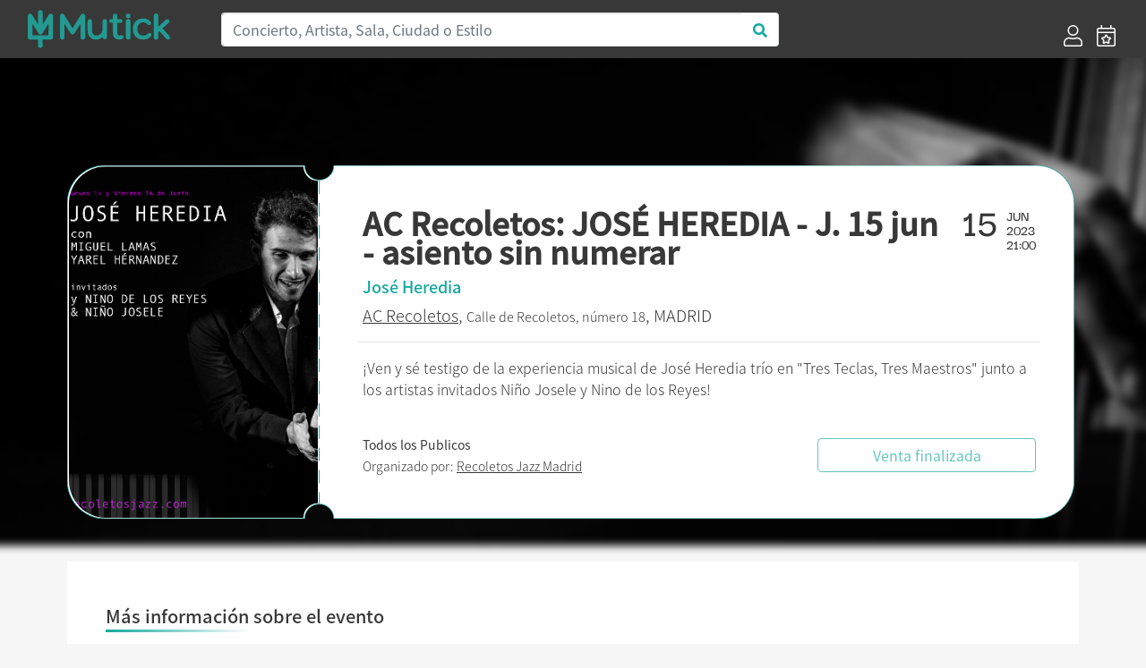

--- FILE ---
content_type: text/html; charset=UTF-8
request_url: https://mutick.com/e/ac-recoletos-jose-heredia-entradas-madrid-jueves-15-junio-2
body_size: 7540
content:
<!DOCTYPE html>
<html lang="es">

<head>
    <meta charset="UTF-8">
    
    
    <title>AC Recoletos: JOSÉ HEREDIA - J. 15 jun - asiento sin numerar - Mutick</title>
    
    <meta name="description" content="¡Ven y sé testigo de la experiencia musical de José Heredia trío en Tres Teclas, Tres Maestros junto a los artistas invitados Niño Josele y Nino de los Reyes!">
    <meta name="keywords" content="Mutick, entradas, compra entradas, vende entradas, conciertos, teatro, ticketing, promoción, Madrid, música en directo.">
    <meta http-equiv="X-UA-Compatible" content="IE=edge">
    <meta name="viewport" content="width=device-width, initial-scale=1, shrink-to-fit=no">
    <link rel="apple-touch-icon" sizes="57x57" href="https://mutick.com/templates/mutick/favicons/apple-icon-57x57.png">
    <link rel="apple-touch-icon" sizes="60x60" href="https://mutick.com/templates/mutick/favicons/apple-icon-60x60.png">
    <link rel="apple-touch-icon" sizes="72x72" href="https://mutick.com/templates/mutick/favicons/apple-icon-72x72.png">
    <link rel="apple-touch-icon" sizes="76x76" href="https://mutick.com/templates/mutick/favicons/apple-icon-76x76.png">
    <link rel="apple-touch-icon" sizes="114x114" href="https://mutick.com/templates/mutick/favicons/apple-icon-114x114.png">
    <link rel="apple-touch-icon" sizes="120x120" href="https://mutick.com/templates/mutick/favicons/apple-icon-120x120.png">
    <link rel="apple-touch-icon" sizes="144x144" href="https://mutick.com/templates/mutick/favicons/apple-icon-144x144.png">
    <link rel="apple-touch-icon" sizes="152x152" href="https://mutick.com/templates/mutick/favicons/apple-icon-152x152.png">
    <link rel="apple-touch-icon" sizes="180x180" href="https://mutick.com/templates/mutick/favicons/apple-icon-180x180.png">
    <link rel="icon" type="image/png" sizes="192x192"  href="https://mutick.com/templates/mutick/favicons/android-icon-192x192.png">
    <link rel="icon" type="image/png" sizes="32x32" href="https://mutick.com/templates/mutick/favicons/favicon-32x32.png">
    <link rel="icon" type="image/png" sizes="96x96" href="https://mutick.com/templates/mutick/favicons/favicon-96x96.png">
    <link rel="icon" type="image/png" sizes="16x16" href="https://mutick.com/templates/mutick/favicons/favicon-16x16.png">
    <link rel="manifest" href="https://mutick.com/templates/mutick/favicons/manifest.json">
    <meta name="msapplication-TileColor" content="#ffffff">
    <meta name="msapplication-TileImage" content="https://mutick.com/templates/mutick/favicons/ms-icon-144x144.png">
    <meta name="theme-color" content="#ffffff">

    <meta name="facebook-domain-verification" content="ajx68myuucgx6486himgf2r9pnyv8o" />

    <link rel="stylesheet" href="https://mutick.com/templates/mutick/mutick.css">
    
    <script type="application/ld+json">{
                  "@context": "http://schema.org",
                  "@type": "Organization",
                  "logo": "https://mutick.com/templates/mutick/img/logo.svg",
                  "name": "Mutick",
                  "url": "https://mutick.com/",
                  "sameAs": [
                    "https://www.facebook.com/Mutick.es",
                    "https://twitter.com/mutick_es",
                    "https://www.instagram.com/mutick_com/",
                    "https://www.linkedin.com/company/mutick/",
                    "https://www.tiktok.com/@mutick_com"
                  ]
                }</script>    <script type="application/ld+json">{
                  "@context": "http://schema.org",
                  "@type": "WebSite",
                  "name": "Mutick",
                  "url": "https://mutick.com/",
                  "potentialAction": {
                    "@type": "SearchAction",
                    "query-input": "required name=search_term_string",
                    "target": "https://mutick.com/buscador?s={search_term_string}"
                  }
                }</script>
    <link rel="canonical" href="https://mutick.com/e/ac-recoletos-jose-heredia-entradas-madrid-jueves-15-junio-2" />

<meta itemprop="name" content="AC Recoletos: JOSÉ HEREDIA - J. 15 jun - asiento sin numerar" />
<meta itemprop="description" content="¡Ven y sé testigo de la experiencia musical de José Heredia trío en "Tres Teclas, Tres Maestros" junto a los artistas invitados Niño Josele y Nino de los Reyes!" />
<meta itemprop="image" content="https://mutick.com/img/eventos/aed9379f-6bed-44de-a85b-d7ce116d3689/aed9379f-6bed-44de-a85b-d7ce116d3689_cartel.jpg" />

<meta property="og:title" content="AC Recoletos: JOSÉ HEREDIA - J. 15 jun - asiento sin numerar" />
<meta property="og:locale" content="es_ES" />
<meta property="og:type" content="activity" />
<meta property="og:description" content="¡Ven y sé testigo de la experiencia musical de José Heredia trío en "Tres Teclas, Tres Maestros" junto a los artistas invitados Niño Josele y Nino de los Reyes!" />
<meta property="og:image" content="https://mutick.com/img/eventos/aed9379f-6bed-44de-a85b-d7ce116d3689/aed9379f-6bed-44de-a85b-d7ce116d3689_cartel.jpg" />
<meta property="og:url" content="https://mutick.com/e/ac-recoletos-jose-heredia-entradas-madrid-jueves-15-junio-2" />
<meta property="og:site_name" content="mutick.com" />

<meta name="twitter:card" content="summary_large_image" />
<meta name="twitter:title" content="AC Recoletos: JOSÉ HEREDIA - J. 15 jun - asiento sin numerar" />
<meta name="twitter:description" content="¡Ven y sé testigo de la experiencia musical de José Heredia trío en "Tres Teclas, Tres Maestros" junto a los artistas invitados Niño Josele y Nino de los Reyes!" />
<meta name="twitter:image" content="https://mutick.com/img/eventos/aed9379f-6bed-44de-a85b-d7ce116d3689/aed9379f-6bed-44de-a85b-d7ce116d3689_cartel.jpg" />



<script data-n-head="ssr" type="application/ld+json">{"@context": "https://schema.org","@type": "Event","name": "AC Recoletos: JOSÉ HEREDIA - J. 15 jun - asiento sin numerar","url": "https://mutick.com/e/ac-recoletos-jose-heredia-entradas-madrid-jueves-15-junio-2","startDate": "2023-06-15T21:00:00+0200","endDate": "2023-06-15T23:00:00+0200","eventStatus": "https://schema.org/EventScheduled","image": "https://mutick.com/img/eventos/aed9379f-6bed-44de-a85b-d7ce116d3689/aed9379f-6bed-44de-a85b-d7ce116d3689_cartel.jpg","description": "¡Ven y sé testigo de la experiencia musical de José Heredia trío en Tres Teclas, Tres Maestros junto a los artistas invitados Niño Josele y Nino de los Reyes!", "organizer": {"@type": "Organization","name": "Recoletos Jazz Madrid","url": "https://mutick.com/o/ac-hotel-recoletos","image": "https://mutick.com/img/promotores/71/ac-hotel-recoletos-logo.jpeg"}, "eventAttendanceMode": "https://schema.org/OfflineEventAttendanceMode","location": {"@type": "Place","name": "AC Recoletos","url": "https://mutick.com/v/ac-recoletos","address": {"@type": "PostalAddress","streetAddress": "de Recoletos, número 18","addressLocality": "Madrid","postalCode": "28001","addressRegion": "Madrid","addressCountry": "ES"}}, "performer": {"@type": "PerformingGroup","name": "José Heredia","url": "https://mutick.com/a/jose-heredia"}, "offers": [{"@type": "Offer","name": "ASIENTO sin numerar ","description": "Asiento sin numerar con visibilidad 100%. Se asigna por orden de llegada.","url": "https://mutick.com/e/ac-recoletos-jose-heredia-entradas-madrid-jueves-15-junio-2","price": "25.0000","priceCurrency": "EUR","availability": "https://schema.org/InStock","validFrom": "2023-05-08","validThrough": "2023-06-15T23:00:00"}]}</script>

<link rel="stylesheet" href="/assets/js/air-datepicker/css/datepicker.min.css">
<link rel="stylesheet" href="/assets/js/fullcalendar-5.1.0/main.min.css">
<style>
    #imagen-portada:before {
        background-image: url('/img/eventos/aed9379f-6bed-44de-a85b-d7ce116d3689/aed9379f-6bed-44de-a85b-d7ce116d3689_portada.jpeg');
    }


</style>    
    
    <!-- Virtual -->
    
    <!-- Google Tag Manager -->
    <script>(function(w,d,s,l,i){w[l]=w[l]||[];w[l].push({'gtm.start':
    new Date().getTime(),event:'gtm.js'});var f=d.getElementsByTagName(s)[0],
    j=d.createElement(s),dl=l!='dataLayer'?'&l='+l:'';j.async=true;j.src=
    'https://www.googletagmanager.com/gtm.js?id='+i+dl;f.parentNode.insertBefore(j,f);
    })(window,document,'script','dataLayer','GTM-PSCJGRP');</script>
    <!-- End Google Tag Manager -->

    <!-- Meta Pixel Code -->
    <script>
    !function(f,b,e,v,n,t,s)
    {if(f.fbq)return;n=f.fbq=function(){n.callMethod?
    n.callMethod.apply(n,arguments):n.queue.push(arguments)};
    if(!f._fbq)f._fbq=n;n.push=n;n.loaded=!0;n.version='2.0';
    n.queue=[];t=b.createElement(e);t.async=!0;
    t.src=v;s=b.getElementsByTagName(e)[0];
    s.parentNode.insertBefore(t,s)}(window, document,'script',
    'https://connect.facebook.net/en_US/fbevents.js');
    fbq('init', '2715299022027415');
    fbq('track', 'PageView');
    </script>
    <!-- End Meta Pixel Code -->

</head>

<body class="d-flex flex-column min-vh-100 section-evento device-desktop">
    <!-- Google Tag Manager (noscript) -->
    <noscript><iframe src="https://www.googletagmanager.com/ns.html?id=GTM-PSCJGRP"
    height="0" width="0" style="display:none;visibility:hidden"></iframe></noscript>
    <!-- End Google Tag Manager (noscript) -->
    
    <!-- Meta Pixel Code (noscript) -->
    <noscript><img height="1" width="1" style="display:none"
    src="https://www.facebook.com/tr?id=2715299022027415&ev=PageView&noscript=1"
    /></noscript>
    <!-- End Meta Pixel Code -->

        <!-- ***** Cabecera ***** -->
    <header id="header-area" class="sticky-top bg-secondary">
        <div class="main-header-area">
            <nav class="navbar navbar-expand-lg bg-secondary">
                <div id="logo" class="navbar-brand col-sm-20 col-md-4 d-flex align-items-center">
                    <a href="https://mutick.com/" title="Inicio" class="w-100">                         <img class="img-fluid"
                             src="https://mutick.com/templates/mutick/img/logo.svg"
                             alt="AC Recoletos: JOSÉ HEREDIA - J. 15 jun - asiento sin numerar - Mutick"
                             width="159" height="48"                            />
                    </a>                 </div>
                
                <button class="navbar-toggler" type="button" data-toggle="collapse" data-target="#navbarSupportedContent" aria-controls="navbarSupportedContent" aria-expanded="false" aria-label="Toggle navigation">
                    <i class="far fa-bars fa-2x text-white"></i>
                </button>

                <div class="collapse navbar-collapse bg-secondary" id="navbarSupportedContent">
                    <div class="col-md-15 col-sm-24 d-none d-lg-block"><form id="header-buscador" action="/buscador" class="form-inline">
                    <div class="input-group w-100">
                        <input class="form-control col-sm-24 border-right-0 border" type="search" placeholder="Concierto, Artista, Sala, Ciudad o Estilo" id="header-buscar" name="s">
                        <span class="input-group-append">
                            <button class="btn text-primary bg-white border-left-0 border buscador-send" type="button" data-zone="header">
                                <i class="fa fa-search"></i>
                            </button>
                          </span>
                    </div>
                </form></div>
                                            <ul class="ml-4 ml-md-auto navbar-nav align-self-end">
                                                            <li class="nav-item d-flex align-items-center px-lg-2">
                                    <a href="https://mutick.com/login" title="Acceder">
                                        <i class="d-none d-lg-block fal fa-user fa-1-5x"></i>
                                        <span class="d-block d-md-none">Acceder</span></a>
                                </li>
                                <li class="nav-item d-flex align-items-center px-lg-2">
                                    <a href="https://mutick.com/e/crear" title="Crear Evento">
                                        <i class="d-none d-lg-block fal fa-calendar-star fa-1-5x"></i>
                                        <span class="d-block d-md-none">Crear Evento</span></a>
                                </li>
                                
                        </ul>
                                        </div>
            </nav>
        </div>
    </header>
    <!-- ***** Cabecera END ***** -->
        
    <!-- ***** Contenido ***** -->
    <div id="content" class="flex-grow-1 d-flex flex-column"><section id="eventos" class="container flex-grow-1"
         data-sesiones="false"
         data-evento="ac-recoletos-jose-heredia-entradas-madrid-jueves-15-junio-2"
         data-uuid="aed9379f-6bed-44de-a85b-d7ce116d3689"
>

    <div id="imagen-portada" class="w-100 d-none d-md-block position-absolute"></div>
    
    <div id="template-entrada" class="row w-100">
        <div id="template-entrada-cartel" class="d-none d-md-block">
            <svg viewBox="0 0 280 395">
              <defs>
                <mask id="mask">
                  <rect fill="#000000" x="0" y="0" width="280" height="395"></rect>
                  <path fill="#ffffff" d="M278,16.2c-8.9,0-16.1-7.3-16.1-16.2H41.8C18.7,0,0,18.8,0,42.1v308.8C0,374.2,18.7,393,41.8,393h220.1 c0-9,7.2-16.2,16.1-16.2V16.2z"></path>
                </mask>
              </defs>
              <image mask="url(#mask)" xmlns:xlink="http://www.w3.org/1999/xlink" xlink:href="/img/eventos/aed9379f-6bed-44de-a85b-d7ce116d3689/aed9379f-6bed-44de-a85b-d7ce116d3689_cartel.jpg" width="280" height="395"></image>
            </svg>
        </div>
        <div id="template-entrada-info" class="col flex-grow-1 d-flex flex-column px-3 px-lg-5 py-2 pt-3 py-lg-3 py-xl-5">
            <div class="row">
                <div class="col template-entrada-nombre-evento">
                    <h1>AC Recoletos: JOSÉ HEREDIA - J. 15 jun - asiento sin numerar</h1>
                </div>
                <div class="col-auto d-none d-md-block">
                    <div class="row">
                        <div class="col template-entrada-fecha-dia">15</div>
                        <div class="col template-entrada-fecha-resto">
                            JUN<br />2023<br />21:00                        </div>
                    </div>
                </div>
            </div>
            <div class="row d-md-none">
                <div class="col">
                    15 JUNIO de 2023 a las 21:00                </div>
            </div>
            <div class="row mt-1">
                <div class="col text-primary template-entrada-artistas">
                    José Heredia                </div>
            </div>
            <div class="row mt-2">
                <div class="col template-entrada-localizacion">
                    <a href="https://mutick.com/v/ac-recoletos"title="Mas eventos de AC Recoletos - Madrid">AC Recoletos</a>, <small>Calle de Recoletos, número 18</small>, MADRID<strong class="d-block d-md-none mt-2"><small>Todos los Publicos</small></strong>                </div>
            </div>

            <div class="row d-none d-lg-block">
                <div class="col my-3 border-top"></div>
            </div>

            <div class="row d-none d-lg-block">
                <div class="col template-entrada-descripcion">
                    ¡Ven y sé testigo de la experiencia musical de José Heredia trío en "Tres Teclas, Tres Maestros" junto a los artistas invitados Niño Josele y Nino de los Reyes!                </div>
            </div>

            <div class="row mt-auto justify-content-center justify-content-lg-between align-items-center">
                <div class="col template-entrada-organizado d-none d-lg-block">
                    <strong>Todos los Publicos</strong><br />Organizado por: <a href="https://mutick.com/o/ac-hotel-recoletos"
                                  title="Mas eventos de Recoletos Jazz Madrid"
                                  class="">Recoletos Jazz Madrid</a>                </div>
                <div class="col-24 col-md-16 col-lg-8 mt-3 mt-md-0">
                    <div class="btn btn-outline-primary w-100 disabled" disabled >Venta finalizada</div>                </div>
            </div>
        </div>
    </div>

    <div id="evento-informacion" class="bg-white mt-0 mt-md-5 p-3 p-lg-5">
        <div class="row d-md-none mb-4">
            <div class="col-24 mt-3 mb-4 border-top"></div>
            <div class="col-24">
                <picture class="img-fluid w-100">
                    <source srcset="/img/eventos/aed9379f-6bed-44de-a85b-d7ce116d3689/aed9379f-6bed-44de-a85b-d7ce116d3689_cartel.jpg.webp" type="image/webp">
                    <img src="/img/eventos/aed9379f-6bed-44de-a85b-d7ce116d3689/aed9379f-6bed-44de-a85b-d7ce116d3689_cartel.jpg" class="img-fluid w-100" width="" height="" alt="AC Recoletos: JOSÉ HEREDIA - J. 15 jun - asiento sin numerar" />
                </picture>            </div>
             <div class="col-24 template-entrada-descripcion">
                ¡Ven y sé testigo de la experiencia musical de José Heredia trío en "Tres Teclas, Tres Maestros" junto a los artistas invitados Niño Josele y Nino de los Reyes!            </div>
        </div>

        <div class="row">
            <h2 class="d-flex mutick-line-bottom">Más información sobre el evento</h2>
            <div id="evento-informacion-descipcion" class="col-24 mt-4 text-break">
                <?xml encoding="utf-8" ?><blockquote type="cite"><div dir="ltr"><div dir="ltr"><div class="v1gmail_default"><p class="v1gmail-p1">Originario de Almer&iacute;a y de familia de guitarristas,&nbsp; ha sido influenciado por el jazz y el flamenco desde temprana edad. Con un debut en Alemania en el K&ouml;lner Philharmonie&nbsp;a la edad de 17 a&ntilde;os y habiendo sido alumno de Chick Corea,&nbsp; ha compartido escenario con grandes m&uacute;sicos&nbsp; incluyendo al propio Chick Corea en el Liceo de Barcelona y en el Festival de Jazz de San Javier.</p><p class="v1gmail-p2"><br></p><p class="v1gmail-p1">Adem&aacute;s, Jos&eacute; tambi&eacute;n ha sido co-productor&nbsp; del &aacute;lbum "Galaxias" con su padre Ni&ntilde;o Josele , es parte integrante de la Galaxias Band y ha compartido escenario con el reconocido Jorge Pardo. Despu&eacute;s de este dilatado aprendizaje, tiene la necesidad art&iacute;stica de expresar su m&uacute;sica como solista y nos presenta&nbsp;&nbsp;"Tres Teclas, Tres Maestros",&nbsp; un viaje musical inspirador y emocionante, a trav&eacute;s de los sonidos de los pianistas que&nbsp;m&aacute;s le&nbsp;han&nbsp;influido : Chick Corea, Michel Petrucciani y Bill Evans.</p><p class="v1gmail-p4"><br></p><p class="v1gmail-p1">&iexcl;No te pierdas la oportunidad de ver al talentoso pianista Jos&eacute; Heredia con los incre&iacute;bles m&uacute;sicos Yarel Hern&aacute;ndez al bajo el&eacute;ctrico&nbsp; y Miguel Lamas a la bater&iacute;a ,&nbsp;&nbsp;junto a los artistas invitados Ni&ntilde;o Josele y Nino de los Reyes!</p><p class="v1gmail-p2"><br></p><p class="v1gmail-p1">Compra tus entradas ahora y vive una noche inolvidable llena de m&uacute;sica y talento.</p></div></div></div></blockquote>
            </div>
        </div>

        <div id="evento-informacion-otra" class="row flex-column justify-content-center mt-4 mb-5">
            <div class="col-auto text-center evento-informacion-otra-organizado">
                <div class="row">
                    <div class="col-24">
                        <div class="h2">Organizado por</div><a href="https://mutick.com/o/ac-hotel-recoletos"
                                      title="Mas eventos de Recoletos Jazz Madrid"
                                    >
                                        <p class="m-0"><picture class="img-fluid ">
                    <source srcset="/img/promotores/71/ac-hotel-recoletos-logo.jpeg.webp" type="image/webp">
                    <img src="/img/promotores/71/ac-hotel-recoletos-logo.jpeg" class="img-fluid " width="249" height="199" alt="Recoletos Jazz Madrid" />
                </picture></p>
                                        <p class="m-0">Recoletos Jazz Madrid</p></a>                    </div>
                </div>
                <div class="row justify-content-center mt-2">
                    <div class="col-auto d-flex">
                        <div class="boton-blanco">
                            <a href="#" class="" title=""><i class="fas fa-envelope"></i></a>
                        </div>
                        <div class="boton-blanco pointer favoritos-add" data-promotor="ac-hotel-recoletos">
                            <i class="fas fa-heart"></i>
                        </div>
                    </div>
                </div>
            </div>

            <div class="col-auto mt-4 text-center">
                <div class="h2">Etiquetas</div>
                <div class="evento-informacion-otra-tags lista-tags">
                    <div class="lista-tags-tag m-2">
                                        <a href="https://mutick.com/c/flamenco" title="Eventos de:: Flamenco">Flamenco</a>
                                    </div><div class="lista-tags-tag m-2">
                                        <a href="https://mutick.com/a/jose-heredia" title="Eventos de:: José Heredia">José Heredia</a>
                                    </div>                </div>
            </div>
        </div>
    </div>

    </section>

<div class="modal fade" id="modal-comprar-entradas" tabindex="-1" role="dialog" data-backdrop="static" data-keyboard="false" aria-labelledby="eventoPreviewTitle" aria-hidden="true">
    <div class="modal-dialog modal-xl modal-dialog-centered" role="document">
        <div class="modal-content">
            <div class="modal-header">
                <div class="row w-100">
                    <div class="col">
                        <div id="booking-time" class="text-center text-primary"></div>
                        <div class="modal-title h1">AC Recoletos: JOSÉ HEREDIA - J. 15 jun - asiento sin numerar</div>
                        <h4 id="modal-comprar-entradas-sala-fecha">
                            <spam id="modal-comprar-entradas-sala">Madrid, AC Recoletos</spam>
                            <spam id="modal-comprar-entradas-fecha"></spam>
                        </h4>
                    </div>
                </div>
                <button type="button" class="close modal-comprar-entradas-close" aria-label="Close">
                    <span aria-hidden="true">&times;</span>
                </button>
            </div>
            <div class="modal-body">
                <div class="row flex-column flex-md-row">
                    <div id="modal-comprar-entradas-datos" class="col col-md-16 py-0 px-0 px-md-4"></div>
                    <div id="modal-comprar-entradas-resumen" class="col col-md-8 p-0">
                        <div class="w-100 sticky-top">
                            <div class="row d-none d-md-block">
                                <div class="col-24">
                                    <picture class="img-fluid ">
                    <source srcset="/img/eventos/aed9379f-6bed-44de-a85b-d7ce116d3689/aed9379f-6bed-44de-a85b-d7ce116d3689_portada.jpeg.webp" type="image/webp">
                    <img src="/img/eventos/aed9379f-6bed-44de-a85b-d7ce116d3689/aed9379f-6bed-44de-a85b-d7ce116d3689_portada.jpeg" class="img-fluid " width="" height="" alt="AC Recoletos: JOSÉ HEREDIA - J. 15 jun - asiento sin numerar" />
                </picture>                                </div>
                            </div>
                            <div id="modal-comprar-entradas-resumen-pedido-mutick" class="row mx-2 my-4">
                                <div class="col-24 h4 pb-1 border-bottom border-secondary">Resumen del pedido</div>
                                <div id="modal-comprar-entradas-resumen-pedido" class="col-24">
                                    <div id="resumen-pedido-lineas">
                                        <div id="entradas-no-seleccionado" class="text-center">No has seleccionado entradas</div>
                                    </div>
                                    <div id="modal-comprar-entradas-resumen-pedido-total" class="row mt-4 font-weight-bold">
                                        <div class="col">Total</div>
                                        <div id="modal-comprar-entradas-resumen-pedido-importe" class="col-auto">0€</div>
                                    </div>
                                </div>
                            </div>
                        </div>
                    </div>
                </div>
            </div>
            <div class="modal-footer"></div>
        </div>
    </div>
</div>

    </div>
    <!-- ***** Contenido END ***** -->

        <!-- ***** PIE ***** -->
    <footer id="footer-area" class="mt-auto bg-secondary">
        <div class="container">
            <div class="row justify-content-between">
                <div class="col-24 col-lg-6">
                    <div class="col-22">
                        <img src="https://mutick.com/templates/mutick/img/logo.svg" width="242" height="73" alt="Mutick" />
                    </div>
                </div>

                <div class="col-24 col-sm-8 col-lg-4">
                                            <div class="single-footer-widget">
                            <h5 class="widget-title">Información</h5>

                            <nav>
                                <ul class="our-link">
                                    <li><a target="_blank" href="//mutick.com/docs/mutick-presentacion-22.pdf">Quienes Somos</a></li>
                                    					<li><a href="mailto:hola@mutick.com">Contacto</a></li>
                                </ul>
                            </nav>
                        </div>
                                        </div>

                <div class="col-24 col-sm-8 col-lg-4">
                                            <div class="single-footer-widget">
                            <h5 class="widget-title">Categorías</h5>

                            <nav>
                                <ul class="our-link"><li><a href="https://mutick.com/c/festival" title="Festival">Festival</a></li><li><a href="https://mutick.com/c/indie" title="Indie">Indie</a></li><li><a href="https://mutick.com/c/metal" title="Metal">Metal</a></li><li><a href="https://mutick.com/c/pop" title="Pop">Pop</a></li><li><a href="https://mutick.com/c/rock" title="Rock">Rock</a></li></ul>                            </nav>
                        </div>
                                        </div>

                <div class="col-24 col-sm-8 col-lg-4">
                                            <div class="single-footer-widget">
                            <h5 class="widget-title">Contacto</h5>

                            <div class="footer-content">
                                <p>
                                                                        <a href="https://wa.me/+34629652791" target="_blank">WhatsApp</a>
                                    <br />
                                    Horario: 10 a 21h                                    <br />
                                    Corazón de María, 64, 28002, Madrid, España                                    <br />
                                    hola@mutick.com                                </p>
                            </div>
                        </div>
                                        </div>

                <div class="col-24 col-sm-8 col-lg-5">
                                            <div class="single-footer-widget">
                            <h5 class="widget-title">Social Media</h5>
                            <div class="footer-social">
                                <ul class="row">
                                    <li class="facebook" title="" data-original-title="Facebook">
                                                <a href="https://www.facebook.com/Mutick.es" data-toggle="tooltip" data-placement="top" title="" data-original-title="Facebook"><i class="fab fa-facebook-f"></i></a></li>
<li class="twitter" title="" data-original-title="Twitter">
                                                <a href="https://twitter.com/mutick_com" data-toggle="tooltip" data-placement="top" title="" data-original-title="Twitter"><i class="fab fa-twitter"></i></a></li>
<li class="instagram" title="" data-original-title="Instagram">
                                                <a href="https://www.instagram.com/mutick_com/" data-toggle="tooltip" data-placement="top" title="" data-original-title="Instagram"><i class="fab fa-instagram"></i></a></li>
                                </ul>
                            </div>
                        </div>
                                            <div class="row">
                        <div class="col-12">
                            <div id="musicos-por-salud" class="">
                                <a href="https://www.musicosporlasalud.org/" target="_blank" title="Músicos por la Salud" rel=“nofollow”>
                                    <img src="/img/Logotipo_MusicosPorLaSalud_blanco.png" width="109" height="80" class="img-fluid" alt="Músicos por la Salud" /></a>
                            </div>
                        </div>
                        <div class="col-12">
                            <div id="turkana" class="">
                                <a href="https://www.cirugiaenturkana.com/" target="_blank" title="Madrid en Vivo" rel=“nofollow”>
                                    <img src="/img/Logo_Turkana.jpg" width="109" height="71" class="img-fluid" alt="Turkana" /></a>
                            </div>
                        </div>
                        <div class="col-12">
                            <div id="madrid-en-vivo" class="">
                                <a href="https://madridenvivo.com/" target="_blank" title="Madrid en Vivo" rel=“nofollow”>
                                    <img src="/img/logo_MEV_blanco.png" width="109" height="71" class="img-fluid" alt="Madrid en Vivo" /></a>
                            </div>
                        </div>
                    </div>
                </div>
            </div>
            
            <div class="row mb-3 justify-content-between">
                <div class="col-24 col-md-4">© Copyright 2026 Mutick</div>
                <div class="col-24 col-md-8 text-center"><img src="/img/metodos_pago.png" class="img-fluid" width="410" height="30" alt="Métodos de pago permitidos" /></div>
                                    <div class="col-24 col-md-11 text-right">
                        <a href="https://mutick.com/condiciones-de-compra" title=""><small>Condiciones de Compra</small></a>
                        |
                        <a href="https://mutick.com/aviso-legal" title=""><small>Aviso Legal</small></a>
                        |
                        <a href="https://mutick.com/politica-de-privacidad" title=""><small>Política de Privacidad</small></a>
                        |
                        <a href="https://mutick.com/politica-de-cookies" title=""><small>Política de Cookies</small></a>
                    </div>
                                </div>
        </div>
    </footer>
    <!-- ***** Footer Area End ***** -->
    
    <script>var mutick_lang = {"name":"Spain","native":"Espa\u00f1a","phone":"34","continent":"EU","capital":"Madrid","currency":"EUR","languages":["es","eu","ca","gl","oc"],"country_iso":"es","locale":"es_ES"};</script>

    <!-- ******* JS ******* -->
    <script src="https://mutick.com/templates/mutick/js/jquery.min.js"></script>
    <script src="https://mutick.com/templates/mutick/js/popper.min.js"></script>
    <script src="https://mutick.com/templates/mutick/js/bootstrap.min.js"></script>
    <script src="/assets/js/jquery.form.min.js"></script>
    <script src="/assets/js/toastr/toastr.min.js"></script>
    <link rel="stylesheet" href="/assets/js/toastr/toastr.css">
    <script src="/assets/js/jquery-validation/jquery.validate.min.js"></script>
    <script src="/assets/js/jquery-validation/additional-methods.min.js"></script>
    <script src="/assets/js/jquery-validation/localization/messages_es.min.js"></script>    
        
    <!-- Propio -->
    <script src="/assets/js/functions.min.js"></script>
    <script src="/assets/js/init.min.js"></script>
    
    <script src="/assets/js/air-datepicker/js/datepicker.min.js"></script>
<script src="/assets/js/air-datepicker/js/i18n/datepicker.es.js"></script>
<script src="/assets/js/momentjs-2.27.0/moment.min.js"></script>
<script src="/assets/js/fullcalendar-5.1.0/main.min.js"></script>
<script src="/assets/js/fullcalendar-5.1.0/locales/es.js"></script>
<script src="/assets/js/comprar_entradas.min.js"></script>



</body>

</html>
